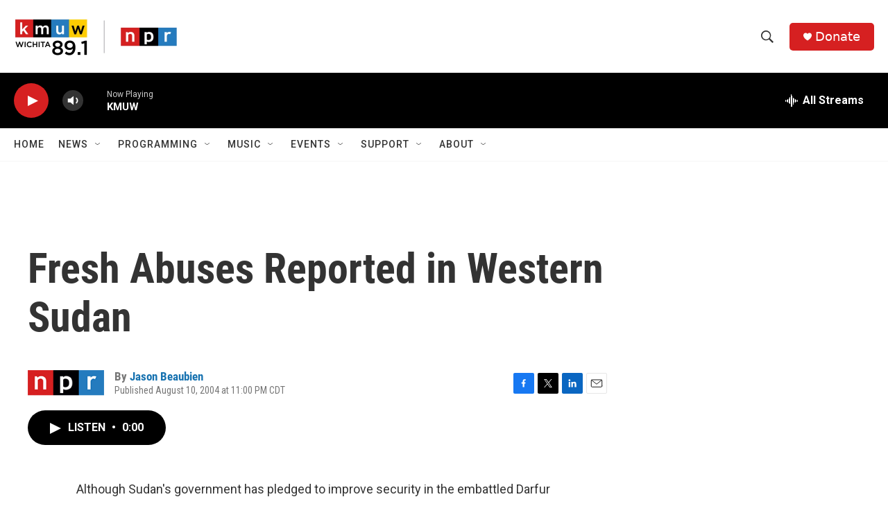

--- FILE ---
content_type: text/html; charset=utf-8
request_url: https://www.google.com/recaptcha/api2/aframe
body_size: 269
content:
<!DOCTYPE HTML><html><head><meta http-equiv="content-type" content="text/html; charset=UTF-8"></head><body><script nonce="TYB9a69M0Pl4ZyRKK0jLwg">/** Anti-fraud and anti-abuse applications only. See google.com/recaptcha */ try{var clients={'sodar':'https://pagead2.googlesyndication.com/pagead/sodar?'};window.addEventListener("message",function(a){try{if(a.source===window.parent){var b=JSON.parse(a.data);var c=clients[b['id']];if(c){var d=document.createElement('img');d.src=c+b['params']+'&rc='+(localStorage.getItem("rc::a")?sessionStorage.getItem("rc::b"):"");window.document.body.appendChild(d);sessionStorage.setItem("rc::e",parseInt(sessionStorage.getItem("rc::e")||0)+1);localStorage.setItem("rc::h",'1768759433496');}}}catch(b){}});window.parent.postMessage("_grecaptcha_ready", "*");}catch(b){}</script></body></html>